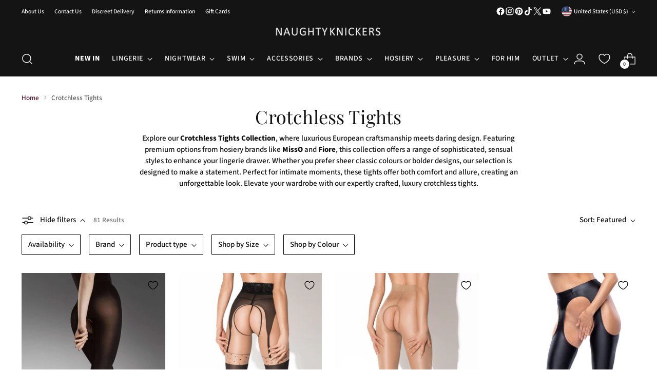

--- FILE ---
content_type: text/css
request_url: https://cdn.appmate.io/themecode/nklingerie/main/custom.css?v=1702272343536648
body_size: 270
content:
wishlist-link .wk-button{--icon-size: 21px;--icon-stroke-width: 1.4px;--icon-stroke: var(--color-text-header);width:56px;height:56px}wishlist-link .wk-counter{--size: 18px;color:var(--color-background-header);background-color:var(--color-text-header);box-shadow:0 0 0 1.5px var(--color-background-header);left:10px;top:9px}body:not([mobile-menu-open="true"]):not([quick-search-open="true"]) header.header--transparent:not(.is-sticky):not(:hover):not(:focus-within):not(.dropdown-active) wishlist-link .wk-button{--icon-stroke: var(--color-text-transparent)}body:not([mobile-menu-open="true"]):not([quick-search-open="true"]) header.header--transparent:not(.is-sticky):not(:hover):not(:focus-within):not(.dropdown-active) wishlist-link .wk-counter{background-color:var(--color-text-transparent);color:var(--color-cart-count-transparent);box-shadow:none}@media (max-width: 479px){wishlist-link .wk-counter{--size: 14px}}@media (max-width: 959px){wishlist-link .wk-button{width:var(--size-icon-touch-mobile);height:var(--size-icon-touch-mobile)}}wishlist-button-collection .wk-floating{z-index:10}wishlist-button-product .wk-button,wishlist-button-product .wk-button:hover{font-size:calc(var(--wk-font-text-scale) * 100%);font-family:inherit;--icon-offset-vertical: -1px}wishlist-product-card .wk-cta-button,wishlist-product-card .wk-cta-button:disabled{background:linear-gradient(to right,#e7e7e7 50%,white 50%);background-size:200% 100%;background-position:right bottom;transition:all .5s ease-out;color:var(--color-background-button);border:1px solid var(--color-background-button);font-size:var(--font-size-button);text-transform:var(--font-button-text-transform);line-height:var(--line-height-button);letter-spacing:var(--button-letter-spacing)}wishlist-product-card .wk-cta-button:hover{background-position:left bottom;color:var(--color-background-button)}wishlist-page .wk-callout-cta{background:linear-gradient(to right,#e7e7e7 50%,white 50%);background-size:200% 100%;background-position:right bottom;transition:all .5s ease-out;color:var(--color-background-button);border:1px solid var(--color-background-button);font-size:var(--font-size-button);text-transform:var(--font-button-text-transform);line-height:var(--line-height-button);letter-spacing:var(--button-letter-spacing)}wishlist-page .wk-callout-cta:hover{background-position:left bottom;color:var(--color-background-button)}
